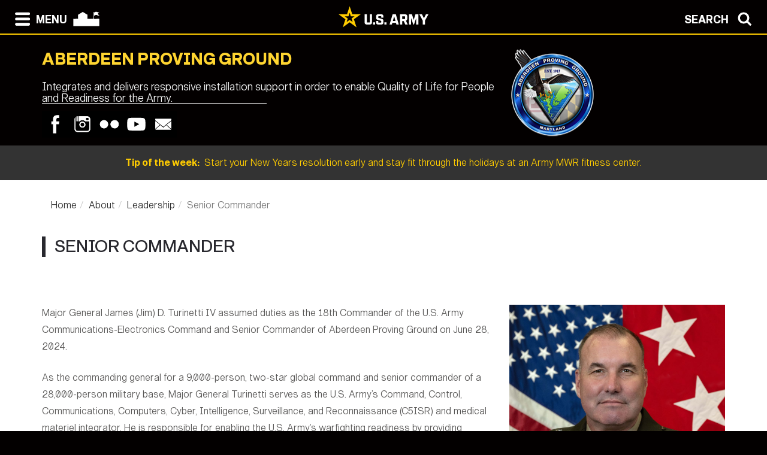

--- FILE ---
content_type: text/html; charset=UTF-8
request_url: https://home.army.mil/apg/about/leadership/senior-commander
body_size: 60548
content:

<!DOCTYPE html>
<!--[if lt IE 7]>      <html class="no-js lt-ie9 lt-ie8 lt-ie7" lang="en"> <![endif]-->
<!--[if IE 7]>         <html class="no-js lt-ie9 lt-ie8" lang="en"> <![endif]-->
<!--[if IE 8]>         <html class="no-js lt-ie9" lang="en"> <![endif]-->
<!--[if gt IE 8]><!--> <html class="no-js" lang="en"> <!--<![endif]-->
    <head>
        <meta http-equiv="X-UA-Compatible" content="IE=edge,chrome=1">
        

	<meta property="og:site_name" content="U.S. Army Aberdeen Proving Ground">
	<meta property="og:locale" content="en_US">
	<meta property="og:type" content="website">
	<meta property="og:title" content="Senior Commander">
	<meta property="og:description" content="Maj. Gen. James (Jim) D. Turinetti IV">
	<meta property="og:url" content="https://home.army.mil/apg/about/leadership/senior-commander">
	<meta property="og:image:url" content="https://home.army.mil/apg/5017/2487/3838/MG_Turinetti_002.jpg">
	<meta property="og:image:type" content="image/jpeg">
	<meta property="og:image:width" content="4951">
	<meta property="og:image:height" content="6188">
	
<title>Senior Commander :: U.S. Army Aberdeen Proving Ground</title>

<meta http-equiv="content-type" content="text/html; charset=UTF-8">
<meta name="description" content="Maj. Gen. James (Jim) D. Turinetti IV">
<meta name="generator" content="Concrete CMS">
<link rel="canonical" href="https://home.army.mil/apg/about/leadership/senior-commander">
<script type="text/javascript">
    var CCM_DISPATCHER_FILENAME = "/apg/index.php";
    var CCM_CID = 491;
    var CCM_EDIT_MODE = false;
    var CCM_ARRANGE_MODE = false;
    var CCM_IMAGE_PATH = "/apg/concrete/images";
    var CCM_APPLICATION_URL = "https://home.army.mil/apg";
    var CCM_REL = "/apg";
    var CCM_ACTIVE_LOCALE = "en_US";
    var CCM_USER_REGISTERED = false;
</script>

<script type="text/javascript" src="/apg/concrete/js/jquery.js?ccm_nocache=790d58d4367b98d12e5137cbb15ac3c18076ac92"></script>
<link href="/apg/concrete/css/cms.css?ccm_nocache=790d58d4367b98d12e5137cbb15ac3c18076ac92" rel="stylesheet" type="text/css" media="all">
<link href="/apg/concrete/css/features/imagery/frontend.css?ccm_nocache=790d58d4367b98d12e5137cbb15ac3c18076ac92" rel="stylesheet" type="text/css" media="all">
<link href="/apg/concrete/css/features/navigation/frontend.css?ccm_nocache=790d58d4367b98d12e5137cbb15ac3c18076ac92" rel="stylesheet" type="text/css" media="all">
<link href="/apg/concrete/css/features/search/frontend.css?ccm_nocache=790d58d4367b98d12e5137cbb15ac3c18076ac92" rel="stylesheet" type="text/css" media="all">
<link href="/apg/concrete/css/features/basics/frontend.css?ccm_nocache=790d58d4367b98d12e5137cbb15ac3c18076ac92" rel="stylesheet" type="text/css" media="all">
<link href="/apg/packages/ig_spacer/blocks/ig_spacer/view.css?ccm_nocache=be19938aff0e01568f98a398ce51e7edaa364746" rel="stylesheet" type="text/css" media="all">
<link href="/apg/concrete/css/features/social/frontend.css?ccm_nocache=790d58d4367b98d12e5137cbb15ac3c18076ac92" rel="stylesheet" type="text/css" media="all">
<!-- Global site tag (gtag.js) - Google Analytics FOR IMCOM SUSTAINMENT SITES -->
<script async type="text/javascript" id="_fed_an_ua_tag" src="https://dap.digitalgov.gov/Universal-Federated-Analytics-Min.js?agency=DOD&subagency=AMC-IMCOM&sp=query&yt=true&sitetopic=IMCOM-SUSTAINMENT&siteplatform=apg"></script>
<!--ADD ANY LOCAL ANALYTICS BELOW THIS LINE -->
        <meta name="viewport" content="width=device-width, initial-scale=1">
        <link rel="stylesheet" href="/apg/packages/theme_stucco/themes/stucco/css/bootstrap-theme.min.css">
        <link rel="stylesheet" href="/apg/packages/theme_stucco/themes/stucco/css/bootstrap.css">
        <link href="/apg/application/files/cache/css/stucco/main.css?ts=1766394838" rel="stylesheet" type="text/css" media="all">        <link rel="stylesheet" href="/apg/packages/theme_stucco/themes/stucco/css/custom.css">

        <script src="/apg/packages/theme_stucco/themes/stucco/js/vendor/modernizr-2.8.3-respond-1.4.2.min.js"></script>
        <script src="/apg/packages/theme_stucco/themes/stucco/js/modal.js"></script>

        <link href="/apg/packages/theme_stucco/themes/stucco/css/font-awesome/css/all.css" type="text/css" rel="stylesheet">
    </head>
        <body class="senior-commander">
        <div class="ccm-page ccm-page-id-491 page-type-leader-bio page-template-right-sidebar">
  
        <!--[if lt IE 8]>
            <p class="browserupgrade">You are using an <strong>outdated</strong> browser. Please <a href="http://browsehappy.com/">upgrade your browser</a> to improve your experience.</p>
        <![endif]-->

        <a class="skip-link screen-reader-text" href="#main-content">Skip to content</a>		<!-- Header -->
<div id="header-content" class="header header-container header-content-inner">
<div class="global-navi">

  
<!-- MODAL NAVIGATION MODAL -->


<div id="ModalNav" class="modal fade" role="dialog">
     <div class="modal-dialog">
          <div class="modal-content modal-content-nav">
               <div class="modal-header">
                    <div class="navbar-top-style-only">
                         <div class="row">
                              <div class="col-xs-6">
                                   <div class="modal-nav"> 
                                   
  <a data-dismiss="modal">
 <img class="ns-icon" alt="Search" src="/apg/packages/theme_stucco/themes/stucco/art/zmenu-close-white-40.png" onmouseover="this.src='/apg/packages/theme_stucco/themes/stucco/art/zmenu-close-gold-40.png'" onmouseout="this.src='/apg/packages/theme_stucco/themes/stucco/art/zmenu-close-white-40.png'" />
<span class="ns-navbar-footer">CLOSE</span>
 </a>
                                     
                                      
                                   </div>
                              </div>
                             <div class="col-xs-6">
                                  <div class="modal-nav modal-nav-right float-right">
                                  
                                  
                                  
          <a data-dismiss="modal" data-toggle="modal" data-target="#ModalSearch">  
<span class="ns-navbar-text">SEARCH</span> 
<img class="ns-icon" alt="Search" src="/apg/packages/theme_stucco/themes/stucco/art/zmenu-search-white-40.png" onmouseover="this.src='/apg/packages/theme_stucco/themes/stucco/art/zmenu-search-gold-40.png'" onmouseout="this.src='/apg/packages/theme_stucco/themes/stucco/art/zmenu-search-white-40.png'" />
          </a>

 
          </div>
        </div>
  </div>
</div> 

      </div>
      <div class="modal-body">
        
<!-- SECOND BAR TEST 

                     <div class="row">
                              <div class="col-xs-6">
                                   <div class="modal-nav"> 
                                   
  <a data-dismiss="modal">
 <img class="ns-icon" alt="Search" src="/apg/packages/theme_stucco/themes/stucco/art/zmenu-close-white-40.png" onmouseover="this.src='/apg/packages/theme_stucco/themes/stucco/art/zmenu-close-gold-40.png'" onmouseout="this.src='/apg/packages/theme_stucco/themes/stucco/art/zmenu-close-white-40.png'" />
<span class="ns-navbar-footer">CLOSE</span>
 </a>
                                     
                                      
                                   </div>
                              </div>
                             <div class="col-xs-6">
                                  <div class="modal-nav modal-nav-right float-right">
                                  
                                  
                                  
          <a data-dismiss="modal" data-toggle="modal" data-target="#ModalSearch">  
<span class="ns-navbar-text">SEARCH</span> 
<img class="ns-icon" alt="Search" src="/apg/packages/theme_stucco/themes/stucco/art/zmenu-search-white-40.png" onmouseover="this.src='/apg/packages/theme_stucco/themes/stucco/art/zmenu-search-gold-40.png'" onmouseout="this.src='/apg/packages/theme_stucco/themes/stucco/art/zmenu-search-white-40.png'" />
          </a>

 
          </div>
        </div>
  </div>

 END TEST -->
                   <div class="row">
                      <div class="col-xs-12 col-sm-6 col-lg-3 list-unstyled">
                       

    <h3><a href="https://home.army.mil/apg/about">About</a></h3>


    <ul class="nav"><li class="nav-path-selected"><a href="https://home.army.mil/apg/about/leadership" target="_self" class="nav-path-selected">Leadership</a><ul><li class="nav-selected nav-path-selected"><a href="https://home.army.mil/apg/about/leadership/senior-commander" target="_self" class="nav-selected nav-path-selected">Senior Commander</a></li><li class=""><a href="https://home.army.mil/apg/about/leadership/cecom-csm" target="_self" class="">CECOM Command Sergeant Major Jay A. High</a></li><li class=""><a href="https://home.army.mil/apg/about/leadership/garrison-commander" target="_self" class="">Garrison Commander</a></li><li class=""><a href="https://home.army.mil/apg/about/leadership/deputy-garrison-commander" target="_self" class="">Deputy to the Garrison Commander</a></li><li class=""><a href="https://home.army.mil/apg/about/leadership/garrison-command-sergeant-major" target="_self" class="">Garrison Command Sergeant Major</a></li></ul></li><li class=""><a href="https://home.army.mil/apg/about/mission" target="_self" class="">Mission Statement</a></li><li class=""><a href="https://home.army.mil/apg/about/history" target="_self" class="">History</a></li><li class=""><a href="https://home.army.mil/apg/about/senior-command" target="_self" class="">Senior Command</a></li><li class=""><a href="https://home.army.mil/apg/about/Garrison" target="_self" class="">Garrison</a></li><li class=""><a href="https://home.army.mil/apg/about/visitor-information" target="_self" class="">Visitor Information</a></li><li class=""><a href="https://home.army.mil/apg/about/local-community" target="_self" class="">Local Community</a></li><li class=""><a href="https://home.army.mil/apg/about/installation-policies" target="_self" class="">APG Installation Policies</a></li><li class=""><a href="https://home.army.mil/apg/about/eye-on-amc" target="_self" class="">Eye on AMC</a></li><li class=""><a href="https://home.army.mil/apg/about/CR2C" target="_self" class="">Commander&#039;s Ready and Resilient Council</a></li><li class=""><a href="https://home.army.mil/apg/about/ALC" target="_self" class="">Adelphi Laboratory Center</a></li><li class=""><a href="https://home.army.mil/apg/about/BPRF" target="_self" class="">Blossom Point Research Facility</a></li></ul>
                      </div>
                      <div class="col-xs-12 col-sm-6 col-lg-3  list-unstyled">
                      
                        

    <h3><a href="https://home.army.mil/apg/contact">Contact</a></h3>


    <ul class="nav"><li class=""><a href="https://home.army.mil/apg/contact/contact-us" target="_self" class="">Contact APG</a></li><li class=""><a href="https://home.army.mil/apg/contact/crisis-phone-numbers" target="_self" class="">Crisis Phone Numbers</a></li><li class=""><a href="https://ice.disa.mil/index.cfm?fa=service_provider_list&site_id=161&dep=DoD" target="_blank" class="">Feedback (ICE)</a></li><li class=""><a href="https://home.army.mil/apg/contact/public-affairs" target="_self" class="">Public Affairs Office</a></li><li class=""><a href="https://home.army.mil/apg/contact/apg-phonebook" target="_self" class="">APG Phonebook</a></li><li class=""><a href="https://home.army.mil/apg/contact/apg-noise-complaint-form" target="_self" class="">APG Noise Complaint Form</a></li><li class=""><a href="https://home.army.mil/apg/contact/community-support-request" target="_self" class="">Community Relations</a></li></ul>
  		       
                      </div>
                      <div class="col-xs-12 col-sm-6 col-lg-3  list-unstyled">
                       
                       

    <h3><a href="https://home.army.mil/apg/my-fort">My Aberdeen Proving Ground</a></h3>



    <ul class="nav"><li class=""><a href="https://home.army.mil/apg/my-fort/newcomers" target="_self" class="">For Newcomers</a></li><li class=""><a href="https://home.army.mil/apg/my-fort/soldiers" target="_self" class="">For Soldiers</a></li><li class=""><a href="https://home.army.mil/apg/my-fort/for-families" target="_self" class="">For Families</a></li><li class=""><a href="https://home.army.mil/apg/my-fort/employees" target="_self" class="">For Employees</a></li><li class=""><a href="https://home.army.mil/apg/my-fort/all-services" target="_self" class="">All Services</a></li></ul>


        <div class="ccm-custom-style-container ccm-custom-style-zmenucol3-11811 black-box"
            >
    <h3><a href="https://www.armymwr.com/"><img src="https://home.army.mil/apg/5514/8417/3095/Family_MWR_Logo_BLK-311_-_Copy.png" alt="Family_MWR_Logo_BLK-311 - Copy.png" width="70" height="73" style=" float: left;"></a><a href="https://www.armymwr.com/">Family and Morale, Welfare &amp; Recreation</a></h3>

    </div>
  		      	 
                      </div>
                      <div class="col-xs-12 col-sm-6 col-lg-3  list-unstyled">
                       
                        

    <h3><a href="https://home.army.mil/apg/units-tenants">Units / Tenants</a></h3>


    <ul class="nav"><li class=""><a href="https://home.army.mil/apg/units-tenants/CECOM" target="_self" class="">CECOM</a></li><li class=""><a href="https://home.army.mil/apg/units-tenants/DEVCOM" target="_self" class="">DEVCOM</a></li><li class=""><a href="https://home.army.mil/apg/units-tenants/ATEC" target="_self" class="">ATEC</a></li><li class=""><a href="https://home.army.mil/apg/units-tenants/PEO-C3T" target="_self" class="">PEO C3N</a></li><li class=""><a href="https://home.army.mil/apg/units-tenants/PEO-IEWS" target="_self" class="">PEO IEW&amp;S</a></li><li class=""><a href="https://home.army.mil/apg/units-tenants/20th-CBRNE" target="_self" class="">20th CBRNE</a></li><li class=""><a href="https://home.army.mil/apg/units-tenants/units-and-tenant-activities" target="_self" class="">Units &amp; Tenant Activities</a></li></ul>
  		      
                      </div>
                   </div> <!--END ROW-->
                   <div class="row">
                      <div class="col-xs-6 list-unstyled">
                      
                         		     
                      </div>
                      <div class="col-xs-6  list-unstyled">

                          		       
                      </div>
                   </div> <!--END ROW-->
      </div> 
      
    </div>

  </div>
</div>

<!-- MODAL NAV SEARCH -->

<div id="ModalSearch" class="modal fade" role="dialog">
  <div class="modal-dialog" style="height: 300px">

    <!-- Modal content-->
 <div class="modal-content" >
 
 <!-- SEARCH 	MODAL HEADER -->
 
      <div class="modal-header">
           <div class="navbar-top-style-only">
             <div class="row">
                 <div class="col-xs-6">
                     <div class="modal-nav"> 
                  
                     
                    <a data-dismiss="modal">
<img class="ns-icon" alt="Close" src="/apg/packages/theme_stucco/themes/stucco/art/zmenu-close-white-40.png" onmouseover="this.src='/apg/packages/theme_stucco/themes/stucco/art/zmenu-close-gold-40.png'" onmouseout="this.src='/apg/packages/theme_stucco/themes/stucco/art/zmenu-close-white-40.png'" />
    <span class="ns-navbar-text ns-phone-hidden">CLOSE</span> 
                         </a>
                         
                     </div>
                 </div>
                
                 <div class="col-xs-6">
                     <div class="modal-nav modal-nav-right float-right"><a data-dismiss="modal" data-toggle="modal"  data-target="#ModalNav"> <span class="ns-navbar-text"> MENU </span><img class="ns-icon" alt="menu" src="/apg/packages/theme_stucco/themes/stucco/art/zmenu-menu-white-40.png" onmouseover="this.src='/apg/packages/theme_stucco/themes/stucco/art/zmenu-menu-gold-40.png'" onmouseout="this.src='/apg/packages/theme_stucco/themes/stucco/art/zmenu-menu-white-40.png'" /> </a>
                     </div>
                </div>
           </div>
      </div>
 </div> 
 
 <!--SEARCH  MODAL BODY -->
 
     <div class="modal-body">
		  <div class="container">
			<!-- <div class="col-lg-2 col-xs-12">
			<h3>Search</h3>
			</div> -->
			  <div class="col-lg-10 col-xs-12">
				   

        <form class="hstack gap-3 ccm-search-block-form" action="https://home.army.mil/apg/search" method="get"><input name="search_paths[]" type="hidden"
             value="" /><input name="query" class="form-control ccm-search-block-text" type="text" value="" /> <input name="submit" type="submit" value="Find"
              class="btn btn-secondary ccm-search-block-submit" />

</form>


			  </div>
		  </div>
      </div>
	  
<div class="modal-nav-dismiss">      
<a data-dismiss="modal">
   <a data-dismiss="modal">
<span class="ns-navbar-footer">CLOSE</span> 
<img class="ns-icon" alt="Search" src="/apg/packages/theme_stucco/themes/stucco/art/zmenu-close-white-40.png" onmouseover="this.src='/apg/packages/theme_stucco/themes/stucco/art/zmenu-close-gold-40.png'" onmouseout="this.src='/apg/packages/theme_stucco/themes/stucco/art/zmenu-close-white-40.png'" />
        </a>
</div>

 
    </div>
   </div>
   

</div>

<!-- 	END OF NORMAL MODAL NAVIGATION AND SEARCH. -->

  
<!--MODAL NAVIGATION TOP BAR-->

<div id="navbar" > <div class="navbar-fixed-top" >

    <div class="row">
        <div class="col-xs-8">
            <div class="modal-nav">
                 <span>
                     <a data-toggle="modal" data-target="#ModalNav"> 
                 <img class="ns-icon" alt="menu" src="/apg/packages/theme_stucco/themes/stucco/art/zmenu-menu-white-40.png" onmouseover="this.src='/apg/packages/theme_stucco/themes/stucco/art/zmenu-menu-gold-40.png'" onmouseout="this.src='/apg/packages/theme_stucco/themes/stucco/art/zmenu-menu-white-40.png'" /><span class="ns-navbar-text ns-phone-hidden">MENU</span></a> 
                 </span>
                 <span>
                     <a href="https://home.army.mil/apg">
                         <!--  -->
	 <img class="ns-icon" alt="Home" src="/apg/packages/theme_stucco/themes/stucco/art/zmenu-garrison-white-100.png" onmouseover="this.src='/apg/packages/theme_stucco/themes/stucco/art/zmenu-garrison-gold-HOME-100.png'" onmouseout="this.src='/apg/packages/theme_stucco/themes/stucco/art/zmenu-garrison-white-100.png'" />
	             </a>
	         </span>
	         <span> 
			 
		
	     <a href="https://www.army.mil" target="blank"> <img class="ns-phone-visible" src="/apg/packages/theme_stucco/themes/stucco/art/army_logo_horizontal.svg" alt="U.S. Army home page" style="max-width: 150px; width: 150px; position: relative; top: -4px;"> </a>
	         </span>
           </div>
        </div>

        <div class="col-xs-4">
          <div class="modal-nav modal-nav-right float-right"> 
          
          <a data-toggle="modal" data-target="#ModalSearch">  
<span class="ns-navbar-text ns-phone-hidden">SEARCH</span> 
<img class="ns-icon" alt="Search" src="/apg/packages/theme_stucco/themes/stucco/art/zmenu-search-white-40.png" onmouseover="this.src='/apg/packages/theme_stucco/themes/stucco/art/zmenu-search-gold-40.png'" onmouseout="this.src='/apg/packages/theme_stucco/themes/stucco/art/zmenu-search-white-40.png'" />
          </a>

          </div>
        </div>
        
    </div>

</div>


 
     </div> <!-- container -->
</div> <!-- end navbar fixed top-->
</div> <!-- END NAVBAR  BEGIN ARMY LOGO -->

<div class="army-icon ns-phone-hidden">
  
     <a href="https://www.army.mil"><img src="/apg/packages/theme_stucco/themes/stucco/art/army_logo_horizontal.svg" alt="Army.mil"></a>    
</div>

<!-- END ARMY LOGO -->

	 
	           
           <!-- HEADER SECTION -->
<header class="page-header"> 

<!-- PHONE SIZE -->
     <div class="ns-phone-visible">
          <div class="container visible-xs">
              <div class="row  ns-resize-phone">
                   <div class="col-xs-12 ">                     
                        

        <span class="title-caps">Aberdeen Proving Ground</span>
		   </div>
	               </div>
          </div>
     </div>

<!-- XS SIZE -->

     <div class="clearfix visible-xs">
     </div>
     <div class="ns-phone-hidden">
          <div class="container visible-xs">
               <div class="row ns-space ns-resize">
                    <div class="col-xs-9 ">                     
                               

        <span class="title-caps">Aberdeen Proving Ground</span>
			  </div>
			  <div class="col-xs-3 header-logo-adjust-xs">
                               

    <a href="https://home.army.mil/apg"><picture><!--[if IE 9]><video style='display: none;'><![endif]--><source srcset="https://home.army.mil/apg/5615/3366/9593/APG_Logo_RGB_lowres.png" media="(min-width: 900px)" width="144" height="147"><source srcset="https://home.army.mil/apg/5615/3366/9593/APG_Logo_RGB_lowres.png" media="(min-width: 768px)" width="144" height="147"><source srcset="https://home.army.mil/apg/5615/3366/9593/APG_Logo_RGB_lowres.png" width="144" height="147"><!--[if IE 9]></video><![endif]--><img src="https://home.army.mil/apg/5615/3366/9593/APG_Logo_RGB_lowres.png" alt="" width="144" height="147" class="ccm-image-block img-fluid bID-11804 ccm-image-block-hover" data-default-src="https://home.army.mil/apg/5615/3366/9593/APG_Logo_RGB_lowres.png" data-hover-src="https://home.army.mil/apg/5615/3366/9593/APG_Logo_RGB_lowres.png"></picture></a>
    <script type="text/javascript">
        var images = document.getElementsByClassName('ccm-image-block-hover');

        for (var i = 0; i < images.length; i++) {
            var image = images[i];
            image.onmouseover = function () {
                this.setAttribute('src', this.getAttribute('data-hover-src'));
            };
            image.onmouseout = function () {
                this.setAttribute('src', this.getAttribute('data-default-src'));
            };
        }
    </script>

	            </div>
               </div>
          </div>
     </div>
               
<!-- LARGER SIZE -->                        
				
     <div class="container hidden-xs" >
            <div class="row">
	            <div class="col-sm-7 col-md-8 col-lg-8 push-left header-conctens">
                    <div>
                        <span class="header-garrison-id">
			        

        <span class="title-caps">Aberdeen Proving Ground</span>
 
                        </span><br>
                        <span class="header-garrison-id">
                    

        <h3>Integrates and delivers responsive installation support in order to enable Quality of Life for People and Readiness for the Army.</h3>
 
                        </span>
                        <span class="header-garrison-id"><hr></span>
                        <span class="header-garrison-id">
	                

    
<style>
.ccm-block-svg_social_media_icons .icon-container {
    display: inline-block;
    padding-top: 5px;
    padding-bottom: 5px;
}
</style>

<div class="ccm-block-svg_social_media_icons" style="text-align: left;">
    <div class="icon-container">

    <style>.facebook45-square-black{background:url('/apg/packages/svg_social_media_icons/blocks/svg_social_media_icons/images/facebook45-square-black.png') no-repeat;background:none,url('/apg/packages/svg_social_media_icons/blocks/svg_social_media_icons/images/facebook-square-black.svg') no-repeat;}.facebook45-square-black:hover{background:url('/apg/packages/svg_social_media_icons/blocks/svg_social_media_icons/images/facebook45-square-hover.png') no-repeat;background:none,url('/apg/packages/svg_social_media_icons/blocks/svg_social_media_icons/images/facebook-square-hover.svg') no-repeat;}</style><a title="Facebook" target="_blank" style="margin-left: 0px; margin-right: 0px; margin-bottom: 0px; float: left;" href="https://www.facebook.com/profile.php?id=100076171211629"><div style="height: 45px; width: 45px" class="facebook45-square-black"></div></a><style>.instagram45-square-black{background:url('/apg/packages/svg_social_media_icons/blocks/svg_social_media_icons/images/instagram45-square-black.png') no-repeat;background:none,url('/apg/packages/svg_social_media_icons/blocks/svg_social_media_icons/images/instagram-square-black.svg') no-repeat;}.instagram45-square-black:hover{background:url('/apg/packages/svg_social_media_icons/blocks/svg_social_media_icons/images/instagram45-square-hover.png') no-repeat;background:none,url('/apg/packages/svg_social_media_icons/blocks/svg_social_media_icons/images/instagram-square-hover.svg') no-repeat;}</style><a title="Instagram" target="_blank" style="margin-left: 0px; margin-right: 0px; margin-bottom: 0px; float: left;" href="https://instagram.com/apggarrison?igshid=YmMyMTA2M2Y="><div style="height: 45px; width: 45px" class="instagram45-square-black"></div></a><style>.flickr45-square-black{background:url('/apg/packages/svg_social_media_icons/blocks/svg_social_media_icons/images/flickr45-square-black.png') no-repeat;background:none,url('/apg/packages/svg_social_media_icons/blocks/svg_social_media_icons/images/flickr-square-black.svg') no-repeat;}.flickr45-square-black:hover{background:url('/apg/packages/svg_social_media_icons/blocks/svg_social_media_icons/images/flickr45-square-hover.png') no-repeat;background:none,url('/apg/packages/svg_social_media_icons/blocks/svg_social_media_icons/images/flickr-square-hover.svg') no-repeat;}</style><a title="Flickr" target="_blank" style="margin-left: 0px; margin-right: 0px; margin-bottom: 0px; float: left;" href="https://www.flickr.com/photos/usagapg/sets"><div style="height: 45px; width: 45px" class="flickr45-square-black"></div></a><style>.youtube45-square-black{background:url('/apg/packages/svg_social_media_icons/blocks/svg_social_media_icons/images/youtube45-square-black.png') no-repeat;background:none,url('/apg/packages/svg_social_media_icons/blocks/svg_social_media_icons/images/youtube-square-black.svg') no-repeat;}.youtube45-square-black:hover{background:url('/apg/packages/svg_social_media_icons/blocks/svg_social_media_icons/images/youtube45-square-hover.png') no-repeat;background:none,url('/apg/packages/svg_social_media_icons/blocks/svg_social_media_icons/images/youtube-square-hover.svg') no-repeat;}</style><a title="Youtube" target="_blank" style="margin-left: 0px; margin-right: 0px; margin-bottom: 0px; float: left;" href="https://www.youtube.com/channel/UCfvnU93jvRXAXW8LU-3TXmw"><div style="height: 45px; width: 45px" class="youtube45-square-black"></div></a><style>.email45-square-black{background:url('/apg/packages/svg_social_media_icons/blocks/svg_social_media_icons/images/email45-square-black.png') no-repeat;background:none,url('/apg/packages/svg_social_media_icons/blocks/svg_social_media_icons/images/email-square-black.svg') no-repeat;}.email45-square-black:hover{background:url('/apg/packages/svg_social_media_icons/blocks/svg_social_media_icons/images/email45-square-hover.png') no-repeat;background:none,url('/apg/packages/svg_social_media_icons/blocks/svg_social_media_icons/images/email-square-hover.svg') no-repeat;}</style><a title="Email" target="_blank" style="margin-left: 0px; margin-right: 0px; margin-bottom: 0px; float: left;" href="AMC-IMCOM-ID-SustainAMC-IMCOM-ID-Sustainment-USAG-APG-PAO@army.mil"><div style="height: 45px; width: 45px" class="email45-square-black"></div></a>
    </div>
</div>

                        </span>
		            </div><!-- end social button -->	
	            </div>
                <div class="col-sm-3 push-left header-conctens header-logo-adjust-lg">  <!--col-md-2 col-lg-2 -->
		            <div class="header-logo">	
			        

    <a href="https://home.army.mil/apg"><picture><!--[if IE 9]><video style='display: none;'><![endif]--><source srcset="https://home.army.mil/apg/5615/3366/9593/APG_Logo_RGB_lowres.png" media="(min-width: 900px)" width="144" height="147"><source srcset="https://home.army.mil/apg/5615/3366/9593/APG_Logo_RGB_lowres.png" media="(min-width: 768px)" width="144" height="147"><source srcset="https://home.army.mil/apg/5615/3366/9593/APG_Logo_RGB_lowres.png" width="144" height="147"><!--[if IE 9]></video><![endif]--><img src="https://home.army.mil/apg/5615/3366/9593/APG_Logo_RGB_lowres.png" alt="" width="144" height="147" class="ccm-image-block img-fluid bID-11804 ccm-image-block-hover" data-default-src="https://home.army.mil/apg/5615/3366/9593/APG_Logo_RGB_lowres.png" data-hover-src="https://home.army.mil/apg/5615/3366/9593/APG_Logo_RGB_lowres.png"></picture></a>
    <script type="text/javascript">
        var images = document.getElementsByClassName('ccm-image-block-hover');

        for (var i = 0; i < images.length; i++) {
            var image = images[i];
            image.onmouseover = function () {
                this.setAttribute('src', this.getAttribute('data-hover-src'));
            };
            image.onmouseout = function () {
                this.setAttribute('src', this.getAttribute('data-default-src'));
            };
        }
    </script>

                    </div>
                </div>
	        </div>		
           
        </div>
 
            
                        <div class="row" id="global-message">  
                    <div class="post">
                                                <div class="col-sm-12 col-md-12 col-lg-12">
                                                    <a href="https://www.armymwr.com/programs-and-services/sports-fitness" target="_blank">                            <span class="global-message-title">Tip of the week:</span>
                            &nbsp;Start your New Years resolution early and stay fit through the holidays at an Army MWR fitness center. 
                            </a> 
                        </div>

                        <!-- put code in to see if there is an image -->
                                            </div>
                </div>
                                    
        </div>

</header>

<div class="clearfix"></div>

<div class="pagebar">
</div>

<!-- END OF HEADER AND HEADER PHP -->


		<!--  Main Contents -->
		<div id="main-content" class="main-container">
			<div class="main-content-inner clearfix">
				

<div class="container"><div class="row"><div class="col-sm-12">    

    <nav role="navigation" aria-label="breadcrumb"><ol class="breadcrumb"><li><a href="https://home.army.mil/apg" target="_self">Home</a></li><li><a href="https://home.army.mil/apg/about" target="_self">About</a></li><li><a href="https://home.army.mil/apg/about/leadership" target="_self">Leadership</a></li><li class="active">Senior Commander</li></ol></nav>


    <h1  class="ccm-block-page-title page-title">Senior Commander</h1>

</div></div></div>				<div class="container">
					<div class="row">
						<div id="primary" class="content-primary col-md-8">
							<main role="main">
								<article>
									

    <p>Major General James (Jim) D. Turinetti IV assumed duties as the 18th Commander of the U.S. Army Communications-Electronics Command and Senior Commander of Aberdeen Proving Ground on June 28, 2024.</p>

<p>As the commanding general for a 9,000-person, two-star global command and senior commander of a 28,000-person military base, Major General Turinetti serves as the U.S. Army&rsquo;s Command, Control, Communications, Computers, Cyber, Intelligence, Surveillance, and Reconnaissance (C5ISR) and medical materiel integrator. He is responsible for enabling the U.S. Army&rsquo;s warfighting readiness by providing sustainable global C5ISR and medical materiel support.</p>

<p>Major General Turinetti grew up outside of Wright-Patterson Air Force Base, Ohio. After graduating from The Ohio State University as a Distinguished Military Graduate with a Bachelor of Science degree in Aeronautical and Astronautical Engineering, he was commissioned into the U.S. Army Signal Corps in June 1994. Additionally, Major General Turinetti earned a Master of Arts in Telecommunications Management from Webster University and a Master of Science in National Resource Strategy with a focus on cyber security leadership from the Dwight D. Eisenhower School for National Security and Resource Strategy.</p>

<p>Throughout his 30-year career as an Army officer, Major General Turinetti has served as a leader in a variety of roles at the tactical, operational, and strategic levels. Some of Major General Turinetti&rsquo;s notable previous assignments include Commandant and 41st Chief of Signal, U.S. Army Signal School, Fort Eisenhower; Director for the C5 Directorate, J-6/Chief Information Officer for U.S. Central Command; Director for the Communications Systems Directorate, J-6/Chief Information Officer for U.S. Southern Command; Commander, Defense Information Systems Agency Central Field Command; Deputy G-6 for the U.S. Army Pacific at Fort Shafter, Hawaii; 1<sup>st</sup> Cavalry Division Assistant Chief of Staff, G-6, during which time he deployed as the CJ-6 for the Combined Joint Task Force &ndash; 1, Regional Command &ndash; East in Bagram, Afghanistan in support of OPERATION ENDURING FREEDOM; and U.S. Liaison to the SFOR CJ-6 (Bosnia-Herzegovina) for OPERATION JOINT GUARD. Other special assignments include Branch Chief, Signal Corps, United States Army Human Resources Command, Fort Knox; HQDA CIO/G-6 Chief, Strategic Initiatives Group; Commander&#39;s Initiatives Group, 5th Signal Command; and S-6 Advisor to the Iraqi Special Forces, Special Operations Iraq Transition Team during OPERATION IRAQI FREEDOM; and Signal Observer/Controller National Training Center, Fort Irwin.</p>

<p>Major General Turinetti&rsquo;s military education includes the Signal Corps Officer Basic and Advance Courses, Airborne School, Air Assault School, Combined Arms Service Staff Officer Course, and the U.S. Army Command and General Staff College, and the Dwight D. Eisenhower School for National Security and Resource Strategy.</p>

<p>Major General Turinetti and his wife, Monique Kelsey, have two children.</p>

								</article>
							</main>
						</div>
						<div id="secondary" class="content-secondary col-md-4" role="complementary">
							<aside class="">
								

    <picture><!--[if IE 9]><video style='display: none;'><![endif]--><source srcset="https://home.army.mil/apg/thumbnails/large/5017/2487/3838/MG_Turinetti_002.jpg" media="(min-width: 900px)" width="4951" height="6188"><source srcset="https://home.army.mil/apg/thumbnails/medium/5017/2487/3838/MG_Turinetti_002.jpg" media="(min-width: 768px)" width="4951" height="6188"><source srcset="https://home.army.mil/apg/thumbnails/small/5017/2487/3838/MG_Turinetti_002.jpg" width="4951" height="6188"><!--[if IE 9]></video><![endif]--><img src="https://home.army.mil/apg/5017/2487/3838/MG_Turinetti_002.jpg" alt="MG Turinetti" width="4951" height="6188" class="ccm-image-block img-fluid bID-15305" title="BG Turinetti"></picture>



    

    <div class="igSpacer" style="height:20px"></div>




        <div class="ccm-custom-style-container ccm-custom-style-sidebar-10531 tan-box"
            >
    
    <div class="ccm-block-page-list-wrapper">

                    <div class="ccm-block-page-list-header">
                <h5>LEADERSHIP</h5>
            </div>
            
        
        <div class="ccm-block-page-list-pages">

            
                <div class="ccm-block-page-list-page-entry">

                    
                                            <div class="ccm-block-page-list-page-entry-text">

                                                            <div class="ccm-block-page-list-title">
                                                                            <a href="https://home.army.mil/apg/about/leadership/senior-commander"
                                           target="">Senior Commander</a>
                                                                        </div>
                                
                            
                            
                            
                        </div>
                                        </div>

                
                <div class="ccm-block-page-list-page-entry">

                    
                                            <div class="ccm-block-page-list-page-entry-text">

                                                            <div class="ccm-block-page-list-title">
                                                                            <a href="https://home.army.mil/apg/about/leadership/cecom-csm"
                                           target="">CECOM Command Sergeant Major Jay A. High</a>
                                                                        </div>
                                
                            
                            
                            
                        </div>
                                        </div>

                
                <div class="ccm-block-page-list-page-entry">

                    
                                            <div class="ccm-block-page-list-page-entry-text">

                                                            <div class="ccm-block-page-list-title">
                                                                            <a href="https://home.army.mil/apg/about/leadership/garrison-commander"
                                           target="">Garrison Commander</a>
                                                                        </div>
                                
                            
                            
                            
                        </div>
                                        </div>

                
                <div class="ccm-block-page-list-page-entry">

                    
                                            <div class="ccm-block-page-list-page-entry-text">

                                                            <div class="ccm-block-page-list-title">
                                                                            <a href="https://home.army.mil/apg/about/leadership/deputy-garrison-commander"
                                           target="">Deputy to the Garrison Commander</a>
                                                                        </div>
                                
                            
                            
                            
                        </div>
                                        </div>

                
                <div class="ccm-block-page-list-page-entry">

                    
                                            <div class="ccm-block-page-list-page-entry-text">

                                                            <div class="ccm-block-page-list-title">
                                                                            <a href="https://home.army.mil/apg/about/leadership/garrison-command-sergeant-major"
                                           target="">Garrison Command Sergeant Major</a>
                                                                        </div>
                                
                            
                            
                            
                        </div>
                                        </div>

                        </div><!-- end .ccm-block-page-list-pages -->

        
    </div><!-- end .ccm-block-page-list-wrapper -->


    
    
    </div>


    

        <div class="ccm-custom-style-container ccm-custom-style-main-10557 gray-box"
            >
    
    <div class="ccm-block-page-list-wrapper">

                    <div class="ccm-block-page-list-header">
                <h5>Looking for services? Try our Guides</h5>
            </div>
            
        
        <div class="ccm-block-page-list-pages">

            
                <div class="ccm-block-page-list-page-entry">

                    
                                            <div class="ccm-block-page-list-page-entry-text">

                                                            <div class="ccm-block-page-list-title">
                                                                            <a href="https://home.army.mil/apg/my-fort/newcomers"
                                           target="">For Newcomers</a>
                                                                        </div>
                                
                            
                            
                            
                        </div>
                                        </div>

                
                <div class="ccm-block-page-list-page-entry">

                    
                                            <div class="ccm-block-page-list-page-entry-text">

                                                            <div class="ccm-block-page-list-title">
                                                                            <a href="https://home.army.mil/apg/my-fort/soldiers"
                                           target="">For Soldiers</a>
                                                                        </div>
                                
                            
                            
                            
                        </div>
                                        </div>

                
                <div class="ccm-block-page-list-page-entry">

                    
                                            <div class="ccm-block-page-list-page-entry-text">

                                                            <div class="ccm-block-page-list-title">
                                                                            <a href="https://home.army.mil/apg/my-fort/for-families"
                                           target="">For Families</a>
                                                                        </div>
                                
                            
                            
                            
                        </div>
                                        </div>

                
                <div class="ccm-block-page-list-page-entry">

                    
                                            <div class="ccm-block-page-list-page-entry-text">

                                                            <div class="ccm-block-page-list-title">
                                                                            <a href="https://home.army.mil/apg/my-fort/employees"
                                           target="">For Employees</a>
                                                                        </div>
                                
                            
                            
                            
                        </div>
                                        </div>

                
                <div class="ccm-block-page-list-page-entry">

                    
                                            <div class="ccm-block-page-list-page-entry-text">

                                                            <div class="ccm-block-page-list-title">
                                                                            <a href="https://home.army.mil/apg/my-fort/all-services"
                                           target="">All Services</a>
                                                                        </div>
                                
                            
                            
                            
                        </div>
                                        </div>

                        </div><!-- end .ccm-block-page-list-pages -->

        
    </div><!-- end .ccm-block-page-list-wrapper -->


    
    
    </div>

							</aside>
						</div>
					</div>
				</div>
        		
			</div>
		</div><!-- // Main Contents -->


		<!-- Footer -->
		<div class="footer-container">
			<footer class="footer-content-inner" role="contentinfo">
				<div class="container">
					<div class="row">
					
					                        <!-- Footer Navigation -->
                        <div class="col-sm-12">
                            <div style="margin-top: 25px;"> Share this page: </div>
                            

    
<div class="ccm-block-share-this-page">
    <ul class="list-inline">
            <li>
            <a href="https://www.facebook.com/sharer/sharer.php?u=https%3A%2F%2Fhome.army.mil%2Fapg%2Fabout%2Fleadership%2Fsenior-commander" target="_blank" rel="noopener noreferrer" aria-label="Facebook"><i class="fab fa-facebook" aria-hidden="true" title="Facebook"></i></a>
        </li>
            <li>
            <a href="https://twitter.com/intent/tweet?url=https%3A%2F%2Fhome.army.mil%2Fapg%2Fabout%2Fleadership%2Fsenior-commander" target="_blank" rel="noopener noreferrer" aria-label="X"><svg width="16" height="16" viewBox="0 0 300 300" version="1.1" xmlns="http://www.w3.org/2000/svg"><path fill="currentColor" d="M178.57 127.15 290.27 0h-26.46l-97.03 110.38L89.34 0H0l117.13 166.93L0 300.25h26.46l102.4-116.59 81.8 116.59h89.34M36.01 19.54H76.66l187.13 262.13h-40.66"/></svg></a>
        </li>
            <li>
            <a href="https://www.linkedin.com/shareArticle?mini-true&amp;url=https%3A%2F%2Fhome.army.mil%2Fapg%2Fabout%2Fleadership%2Fsenior-commander&amp;title=Senior+Commander" target="_blank" rel="noopener noreferrer" aria-label="LinkedIn"><i class="fab fa-linkedin" aria-hidden="true" title="LinkedIn"></i></a>
        </li>
            <li>
            <a href="https://www.pinterest.com/pin/create/button?url=https%3A%2F%2Fhome.army.mil%2Fapg%2Fabout%2Fleadership%2Fsenior-commander" target="_blank" rel="noopener noreferrer" aria-label="Pinterest"><i class="fab fa-pinterest" aria-hidden="true" title="Pinterest"></i></a>
        </li>
            <li>
            <a href="javascript:window.print();" target="" rel="noopener noreferrer" aria-label="Print"><i class="fas fa-print" aria-hidden="true" title="Print"></i></a>
        </li>
            <li>
            <a href="mailto:?body=Check%20out%20this%20article%20on%20U.S.%20Army%20Aberdeen%20Proving%20Ground%3A%0A%0ASenior%20Commander%0Ahttps%3A%2F%2Fhome.army.mil%2Fapg%2Fabout%2Fleadership%2Fsenior-commander&amp;subject=Thought%20you%27d%20enjoy%20this%20article." target="" rel="noopener noreferrer" aria-label="Email"><i class="fas fa-envelope" aria-hidden="true" title="Email"></i></a>
        </li>
        </ul>
</div>

                            
                        </div><!-- //Footer Navigation -->
 

					</div>
					<div class="row">
					       <div class="col-xs-12 col-sm-6 col-lg-3">
					                      
										   <p style="text-align: center;" data-redactor-inserted-image="true">
<img src="/apg/packages/theme_stucco/themes/stucco/art/armystar-logo-rb.svg" alt="Army.mil" style="width: 100px; height: 129px;" width="100" height="129">
</p>
<p style="text-align: center;" data-redactor-inserted-image="true"><strong><a href="https://www.army.mil/" target="_blank">Army.mil</a></strong>
</p>
<hr>
<p><a href="https://www.usajobs.gov/" target="_blank">Employment</a>
</p>
<p><a href="https://foia.army.mil" target="_blank">FOIA</a>
</p>
<p><a href="https://home.army.mil/apg/index.php?cID=334">Terms of Use</a>
</p>
<p><a href="https://dodcio.defense.gov/DoDSection508.aspx" target="_blank">Accessibility/Section 508</a>
</p>
<p><a href="https://ready.army.mil/" target="_blank">Ready Army</a>
</p>
<hr>
<p><a href="https://www.army.mil/a-z/" target="_blank">Need Help? Try Army A-Z</a>
</p>
										   
										   
 								

    <p><a href="">Equal Employment Opportunity</a></p>

<p style="text-align: center;">&nbsp;</p>

<hr />
<p><a href="http://www.army.mil/rss/122/">RSS Feeds </a></p>

<p><a href="https://home.army.mil/apg/contact/contact-us">Contact Us</a></p>

<p>&nbsp;</p>

<p>&nbsp;</p>



    Page Last Modified: 7/3/25, 11:59 AM
						</div>
					       <div class="col-xs-12 col-sm-6 col-lg-3 ">
							
								

    <a href="https://home.army.mil/apg/about/Garrison/SHARP"><picture><!--[if IE 9]><video style='display: none;'><![endif]--><source srcset="https://home.army.mil/apg/4517/1466/2050/footer-SHARP.jpg" media="(min-width: 900px)" width="265" height="90"><source srcset="https://home.army.mil/apg/4517/1466/2050/footer-SHARP.jpg" media="(min-width: 768px)" width="265" height="90"><source srcset="https://home.army.mil/apg/4517/1466/2050/footer-SHARP.jpg" width="265" height="90"><!--[if IE 9]></video><![endif]--><img src="https://home.army.mil/apg/4517/1466/2050/footer-SHARP.jpg" alt="" width="265" height="90" class="ccm-image-block img-fluid bID-15144"></picture></a>



    <a href="https://ice.disa.mil/index.cfm?fa=service_provider_list&site_id=161&dep=DoD" target="_blank" rel="noopener noreferrer"><picture><!--[if IE 9]><video style='display: none;'><![endif]--><source srcset="https://home.army.mil/apg/5317/1466/2088/footer-ICE.jpg" media="(min-width: 900px)" width="265" height="90"><source srcset="https://home.army.mil/apg/5317/1466/2088/footer-ICE.jpg" media="(min-width: 768px)" width="265" height="90"><source srcset="https://home.army.mil/apg/5317/1466/2088/footer-ICE.jpg" width="265" height="90"><!--[if IE 9]></video><![endif]--><img src="https://home.army.mil/apg/5317/1466/2088/footer-ICE.jpg" alt="" width="265" height="90" class="ccm-image-block img-fluid bID-15145"></picture></a>



    <a href="https://www.p3tips.com/tipform.aspx?ID=325"><picture><!--[if IE 9]><video style='display: none;'><![endif]--><source srcset="https://home.army.mil/apg/6917/1447/9338/Box_SUB-A-TIP_003.jpg" media="(min-width: 900px)" width="265" height="90"><source srcset="https://home.army.mil/apg/6917/1447/9338/Box_SUB-A-TIP_003.jpg" media="(min-width: 768px)" width="265" height="90"><source srcset="https://home.army.mil/apg/6917/1447/9338/Box_SUB-A-TIP_003.jpg" width="265" height="90"><!--[if IE 9]></video><![endif]--><img src="https://home.army.mil/apg/6917/1447/9338/Box_SUB-A-TIP_003.jpg" alt="" width="265" height="90" class="ccm-image-block img-fluid bID-15141"></picture></a>



    <a href="https://www.veteranscrisisline.net/" target="_blank" rel="noopener noreferrer"><picture><!--[if IE 9]><video style='display: none;'><![endif]--><source srcset="https://home.army.mil/apg/9117/1466/2221/footer-veterans_crisis_line.jpg" media="(min-width: 900px)" width="265" height="90"><source srcset="https://home.army.mil/apg/9117/1466/2221/footer-veterans_crisis_line.jpg" media="(min-width: 768px)" width="265" height="90"><source srcset="https://home.army.mil/apg/9117/1466/2221/footer-veterans_crisis_line.jpg" width="265" height="90"><!--[if IE 9]></video><![endif]--><img src="https://home.army.mil/apg/9117/1466/2221/footer-veterans_crisis_line.jpg" alt="" width="265" height="90" class="ccm-image-block img-fluid bID-15152"></picture></a>



    <a href="https://www.usainscom.army.mil/isalute/" target="_blank" rel="noopener noreferrer"><picture><!--[if IE 9]><video style='display: none;'><![endif]--><source srcset="https://home.army.mil/apg/3917/1466/2396/footer-iSalute.jpg" media="(min-width: 900px)" width="265" height="90"><source srcset="https://home.army.mil/apg/3917/1466/2396/footer-iSalute.jpg" media="(min-width: 768px)" width="265" height="90"><source srcset="https://home.army.mil/apg/3917/1466/2396/footer-iSalute.jpg" width="265" height="90"><!--[if IE 9]></video><![endif]--><img src="https://home.army.mil/apg/3917/1466/2396/footer-iSalute.jpg" alt="" width="265" height="90" class="ccm-image-block img-fluid bID-15689"></picture></a>

						</div>
				                <div class="col-xs-12 col-sm-6 col-lg-3">
							
								

    <p style="text-align: center;"><strong>Aberdeen Proving Ground</strong></p><p style="text-align: center;"><strong>Home of Innovation</strong></p><hr /><p><a href="https://home.army.mil/apg/contact/crisis-phone-numbers">Emergency numbers</a></p><p><a href="https://armyeitaas.sharepoint-mil.us/sites/IMCOM-ID-S-USAG-APG/DHR/Forms/AllItems.aspx?FolderCTID=0x0120001AE4398CE4C6FE4B899F2C689C2C5F24&amp;id=%2Fsites%2FIMCOM%2DID%2DS%2DUSAG%2DAPG%2FDHR%2FPolicies%20and%20Publications">Policies and regulations</a></p><p><a href="">Frequently Asked Questions</a></p><p><a href="https://armyeitaas.sharepoint-mil.us/sites/CECOM-IG">Inspector General</a></p><p><a href="https://home.army.mil/apg/my-fort/all-services/installation-voters-assistance">Voting Assistance</a></p><p><a href="https://home.army.mil/apg/about/Garrison/safety-office">Safety</a></p>
						</div>
				        <div class="col-xs-12 col-sm-6 col-lg-3">
							<div>
							
							<p data-redactor-inserted-image="true" rel="text-align: center;" style="text-align: center;"><img height="125" id="image-marker" src="/apg/packages/theme_stucco/themes/stucco/art/IMCOM.png" alt="imcom.army.mil" style="width: 134px; height: 125px;" width="134" /></p>

<p style="text-align: center;"><a href="https://home.army.mil/imcom/"><strong>U.S. ARMY INSTALLATION MANAGEMENT COMMAND</strong></a></p>

<hr />
<p style="text-align: center;">&quot;We Are the Army&#39;s Home&quot;</p>

<p style="text-align: center;"><strong><a href="https://home.army.mil/imcom/index.php/garrisons">FIND A GARRISON</a></strong></p>

<p><a href="https://www.armymwr.com/programs-and-services/personal-assistance/survivor-outreach">Survivor Outreach Services</a> | <a href="https://home.army.mil/imcom/index.php/Organization/human-services/g1-personnel/total-army-sponsorship">Total Army Sponsorship</a> | <a href="https://home.army.mil/imcom/index.php/customers/safety">Safety</a></p>

<p><a href="https://home.army.mil/imcom/index.php/Organization/human-services/g1-personnel">Human Resources</a> | <a href="https://home.army.mil/imcom/index.php/Organization/human-services/g1-personnel/cew">Civilian Expeditionary Workforce</a></p>

<p><a href="https://aec.army.mil/">U.S. Army Environmental Command</a> | <a href="https://www.army.mil/asaiee">Assistant Secretary of the Army for Installations, Energy &amp; Environment</a>
							
							</div>
						</div>
				
					</div>
					<div class="row">
					    <div class="col-sm-4 col-sm-offset-4">
                                                

    
<style>
.ccm-block-svg_social_media_icons .icon-container {
    display: inline-block;
    padding-top: 5px;
    padding-bottom: 5px;
}
</style>

<div class="ccm-block-svg_social_media_icons" style="text-align: left;">
    <div class="icon-container">

    <style>.facebook45-square-black{background:url('/apg/packages/svg_social_media_icons/blocks/svg_social_media_icons/images/facebook45-square-black.png') no-repeat;background:none,url('/apg/packages/svg_social_media_icons/blocks/svg_social_media_icons/images/facebook-square-black.svg') no-repeat;}.facebook45-square-black:hover{background:url('/apg/packages/svg_social_media_icons/blocks/svg_social_media_icons/images/facebook45-square-hover.png') no-repeat;background:none,url('/apg/packages/svg_social_media_icons/blocks/svg_social_media_icons/images/facebook-square-hover.svg') no-repeat;}</style><a title="Facebook" target="_blank" style="margin-left: 0px; margin-right: 0px; margin-bottom: 0px; float: left;" href="https://www.facebook.com/profile.php?id=100076171211629"><div style="height: 45px; width: 45px" class="facebook45-square-black"></div></a><style>.instagram45-square-black{background:url('/apg/packages/svg_social_media_icons/blocks/svg_social_media_icons/images/instagram45-square-black.png') no-repeat;background:none,url('/apg/packages/svg_social_media_icons/blocks/svg_social_media_icons/images/instagram-square-black.svg') no-repeat;}.instagram45-square-black:hover{background:url('/apg/packages/svg_social_media_icons/blocks/svg_social_media_icons/images/instagram45-square-hover.png') no-repeat;background:none,url('/apg/packages/svg_social_media_icons/blocks/svg_social_media_icons/images/instagram-square-hover.svg') no-repeat;}</style><a title="Instagram" target="_blank" style="margin-left: 0px; margin-right: 0px; margin-bottom: 0px; float: left;" href="https://instagram.com/apggarrison?igshid=YmMyMTA2M2Y="><div style="height: 45px; width: 45px" class="instagram45-square-black"></div></a><style>.flickr45-square-black{background:url('/apg/packages/svg_social_media_icons/blocks/svg_social_media_icons/images/flickr45-square-black.png') no-repeat;background:none,url('/apg/packages/svg_social_media_icons/blocks/svg_social_media_icons/images/flickr-square-black.svg') no-repeat;}.flickr45-square-black:hover{background:url('/apg/packages/svg_social_media_icons/blocks/svg_social_media_icons/images/flickr45-square-hover.png') no-repeat;background:none,url('/apg/packages/svg_social_media_icons/blocks/svg_social_media_icons/images/flickr-square-hover.svg') no-repeat;}</style><a title="Flickr" target="_blank" style="margin-left: 0px; margin-right: 0px; margin-bottom: 0px; float: left;" href="https://www.flickr.com/photos/usagapg/sets"><div style="height: 45px; width: 45px" class="flickr45-square-black"></div></a><style>.youtube45-square-black{background:url('/apg/packages/svg_social_media_icons/blocks/svg_social_media_icons/images/youtube45-square-black.png') no-repeat;background:none,url('/apg/packages/svg_social_media_icons/blocks/svg_social_media_icons/images/youtube-square-black.svg') no-repeat;}.youtube45-square-black:hover{background:url('/apg/packages/svg_social_media_icons/blocks/svg_social_media_icons/images/youtube45-square-hover.png') no-repeat;background:none,url('/apg/packages/svg_social_media_icons/blocks/svg_social_media_icons/images/youtube-square-hover.svg') no-repeat;}</style><a title="Youtube" target="_blank" style="margin-left: 0px; margin-right: 0px; margin-bottom: 0px; float: left;" href="https://www.youtube.com/channel/UCfvnU93jvRXAXW8LU-3TXmw"><div style="height: 45px; width: 45px" class="youtube45-square-black"></div></a><style>.email45-square-black{background:url('/apg/packages/svg_social_media_icons/blocks/svg_social_media_icons/images/email45-square-black.png') no-repeat;background:none,url('/apg/packages/svg_social_media_icons/blocks/svg_social_media_icons/images/email-square-black.svg') no-repeat;}.email45-square-black:hover{background:url('/apg/packages/svg_social_media_icons/blocks/svg_social_media_icons/images/email45-square-hover.png') no-repeat;background:none,url('/apg/packages/svg_social_media_icons/blocks/svg_social_media_icons/images/email-square-hover.svg') no-repeat;}</style><a title="Email" target="_blank" style="margin-left: 0px; margin-right: 0px; margin-bottom: 0px; float: left;" href="AMC-IMCOM-ID-SustainAMC-IMCOM-ID-Sustainment-USAG-APG-PAO@army.mil"><div style="height: 45px; width: 45px" class="email45-square-black"></div></a>
    </div>
</div>

  
                                            </div>
						<div id="scroll-page-top">
							<a href="#container" class="top">Back to Top</a>
						</div>
					</div>
				</div>
                                                      <span id="ccm-account-menu-container"></span>
                           			
			</footer>
		</div><!-- //Footer -->

    	</div>

		<script type="text/javascript" src="/apg/concrete/js/bootstrap.js?ccm_nocache=59b03ada5048bc06290b586d11e101ca343e1abc"></script>
<script type="text/javascript" src="/apg/concrete/js/moment.js?ccm_nocache=790d58d4367b98d12e5137cbb15ac3c18076ac92"></script>
<script type="text/javascript" src="/apg/concrete/js/vue.js?ccm_nocache=790d58d4367b98d12e5137cbb15ac3c18076ac92"></script>
<script type="text/javascript" src="/apg/concrete/js/cms.js?ccm_nocache=790d58d4367b98d12e5137cbb15ac3c18076ac92"></script>
<script type="text/javascript" src="/apg/ccm/assets/localization/core/js"></script>
<script type="text/javascript" src="/apg/ccm/assets/localization/jquery/ui/js"></script>
<script type="text/javascript" src="/apg/ccm/assets/localization/moment/js"></script>
<script type="text/javascript" src="/apg/concrete/js/features/imagery/frontend.js?ccm_nocache=790d58d4367b98d12e5137cbb15ac3c18076ac92"></script>
<script type="text/javascript" src="/apg/concrete/js/features/navigation/frontend.js?ccm_nocache=790d58d4367b98d12e5137cbb15ac3c18076ac92"></script>

        <script src="/apg/packages/theme_stucco/themes/stucco/js/main.js"></script>
    </body>
</html>
